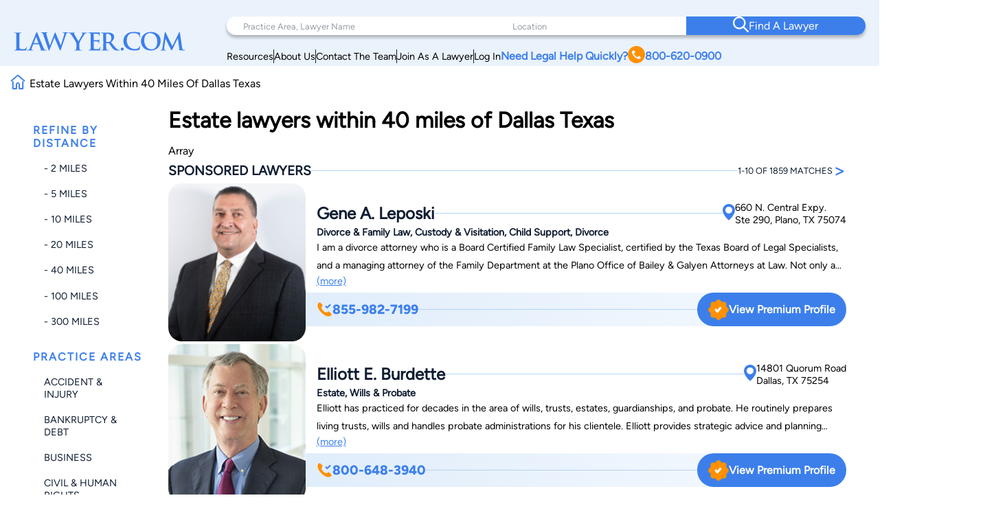

--- FILE ---
content_type: text/html; charset=utf-8
request_url: https://www.google.com/recaptcha/api2/anchor?ar=1&k=6LeCCcUqAAAAAJmQ_DbXR_ln5TRz0TwyvrSF5ROA&co=aHR0cHM6Ly93d3cubGF3eWVyLmNvbTo0NDM.&hl=en&v=PoyoqOPhxBO7pBk68S4YbpHZ&size=invisible&anchor-ms=20000&execute-ms=30000&cb=pbhq68ylfpli
body_size: 48696
content:
<!DOCTYPE HTML><html dir="ltr" lang="en"><head><meta http-equiv="Content-Type" content="text/html; charset=UTF-8">
<meta http-equiv="X-UA-Compatible" content="IE=edge">
<title>reCAPTCHA</title>
<style type="text/css">
/* cyrillic-ext */
@font-face {
  font-family: 'Roboto';
  font-style: normal;
  font-weight: 400;
  font-stretch: 100%;
  src: url(//fonts.gstatic.com/s/roboto/v48/KFO7CnqEu92Fr1ME7kSn66aGLdTylUAMa3GUBHMdazTgWw.woff2) format('woff2');
  unicode-range: U+0460-052F, U+1C80-1C8A, U+20B4, U+2DE0-2DFF, U+A640-A69F, U+FE2E-FE2F;
}
/* cyrillic */
@font-face {
  font-family: 'Roboto';
  font-style: normal;
  font-weight: 400;
  font-stretch: 100%;
  src: url(//fonts.gstatic.com/s/roboto/v48/KFO7CnqEu92Fr1ME7kSn66aGLdTylUAMa3iUBHMdazTgWw.woff2) format('woff2');
  unicode-range: U+0301, U+0400-045F, U+0490-0491, U+04B0-04B1, U+2116;
}
/* greek-ext */
@font-face {
  font-family: 'Roboto';
  font-style: normal;
  font-weight: 400;
  font-stretch: 100%;
  src: url(//fonts.gstatic.com/s/roboto/v48/KFO7CnqEu92Fr1ME7kSn66aGLdTylUAMa3CUBHMdazTgWw.woff2) format('woff2');
  unicode-range: U+1F00-1FFF;
}
/* greek */
@font-face {
  font-family: 'Roboto';
  font-style: normal;
  font-weight: 400;
  font-stretch: 100%;
  src: url(//fonts.gstatic.com/s/roboto/v48/KFO7CnqEu92Fr1ME7kSn66aGLdTylUAMa3-UBHMdazTgWw.woff2) format('woff2');
  unicode-range: U+0370-0377, U+037A-037F, U+0384-038A, U+038C, U+038E-03A1, U+03A3-03FF;
}
/* math */
@font-face {
  font-family: 'Roboto';
  font-style: normal;
  font-weight: 400;
  font-stretch: 100%;
  src: url(//fonts.gstatic.com/s/roboto/v48/KFO7CnqEu92Fr1ME7kSn66aGLdTylUAMawCUBHMdazTgWw.woff2) format('woff2');
  unicode-range: U+0302-0303, U+0305, U+0307-0308, U+0310, U+0312, U+0315, U+031A, U+0326-0327, U+032C, U+032F-0330, U+0332-0333, U+0338, U+033A, U+0346, U+034D, U+0391-03A1, U+03A3-03A9, U+03B1-03C9, U+03D1, U+03D5-03D6, U+03F0-03F1, U+03F4-03F5, U+2016-2017, U+2034-2038, U+203C, U+2040, U+2043, U+2047, U+2050, U+2057, U+205F, U+2070-2071, U+2074-208E, U+2090-209C, U+20D0-20DC, U+20E1, U+20E5-20EF, U+2100-2112, U+2114-2115, U+2117-2121, U+2123-214F, U+2190, U+2192, U+2194-21AE, U+21B0-21E5, U+21F1-21F2, U+21F4-2211, U+2213-2214, U+2216-22FF, U+2308-230B, U+2310, U+2319, U+231C-2321, U+2336-237A, U+237C, U+2395, U+239B-23B7, U+23D0, U+23DC-23E1, U+2474-2475, U+25AF, U+25B3, U+25B7, U+25BD, U+25C1, U+25CA, U+25CC, U+25FB, U+266D-266F, U+27C0-27FF, U+2900-2AFF, U+2B0E-2B11, U+2B30-2B4C, U+2BFE, U+3030, U+FF5B, U+FF5D, U+1D400-1D7FF, U+1EE00-1EEFF;
}
/* symbols */
@font-face {
  font-family: 'Roboto';
  font-style: normal;
  font-weight: 400;
  font-stretch: 100%;
  src: url(//fonts.gstatic.com/s/roboto/v48/KFO7CnqEu92Fr1ME7kSn66aGLdTylUAMaxKUBHMdazTgWw.woff2) format('woff2');
  unicode-range: U+0001-000C, U+000E-001F, U+007F-009F, U+20DD-20E0, U+20E2-20E4, U+2150-218F, U+2190, U+2192, U+2194-2199, U+21AF, U+21E6-21F0, U+21F3, U+2218-2219, U+2299, U+22C4-22C6, U+2300-243F, U+2440-244A, U+2460-24FF, U+25A0-27BF, U+2800-28FF, U+2921-2922, U+2981, U+29BF, U+29EB, U+2B00-2BFF, U+4DC0-4DFF, U+FFF9-FFFB, U+10140-1018E, U+10190-1019C, U+101A0, U+101D0-101FD, U+102E0-102FB, U+10E60-10E7E, U+1D2C0-1D2D3, U+1D2E0-1D37F, U+1F000-1F0FF, U+1F100-1F1AD, U+1F1E6-1F1FF, U+1F30D-1F30F, U+1F315, U+1F31C, U+1F31E, U+1F320-1F32C, U+1F336, U+1F378, U+1F37D, U+1F382, U+1F393-1F39F, U+1F3A7-1F3A8, U+1F3AC-1F3AF, U+1F3C2, U+1F3C4-1F3C6, U+1F3CA-1F3CE, U+1F3D4-1F3E0, U+1F3ED, U+1F3F1-1F3F3, U+1F3F5-1F3F7, U+1F408, U+1F415, U+1F41F, U+1F426, U+1F43F, U+1F441-1F442, U+1F444, U+1F446-1F449, U+1F44C-1F44E, U+1F453, U+1F46A, U+1F47D, U+1F4A3, U+1F4B0, U+1F4B3, U+1F4B9, U+1F4BB, U+1F4BF, U+1F4C8-1F4CB, U+1F4D6, U+1F4DA, U+1F4DF, U+1F4E3-1F4E6, U+1F4EA-1F4ED, U+1F4F7, U+1F4F9-1F4FB, U+1F4FD-1F4FE, U+1F503, U+1F507-1F50B, U+1F50D, U+1F512-1F513, U+1F53E-1F54A, U+1F54F-1F5FA, U+1F610, U+1F650-1F67F, U+1F687, U+1F68D, U+1F691, U+1F694, U+1F698, U+1F6AD, U+1F6B2, U+1F6B9-1F6BA, U+1F6BC, U+1F6C6-1F6CF, U+1F6D3-1F6D7, U+1F6E0-1F6EA, U+1F6F0-1F6F3, U+1F6F7-1F6FC, U+1F700-1F7FF, U+1F800-1F80B, U+1F810-1F847, U+1F850-1F859, U+1F860-1F887, U+1F890-1F8AD, U+1F8B0-1F8BB, U+1F8C0-1F8C1, U+1F900-1F90B, U+1F93B, U+1F946, U+1F984, U+1F996, U+1F9E9, U+1FA00-1FA6F, U+1FA70-1FA7C, U+1FA80-1FA89, U+1FA8F-1FAC6, U+1FACE-1FADC, U+1FADF-1FAE9, U+1FAF0-1FAF8, U+1FB00-1FBFF;
}
/* vietnamese */
@font-face {
  font-family: 'Roboto';
  font-style: normal;
  font-weight: 400;
  font-stretch: 100%;
  src: url(//fonts.gstatic.com/s/roboto/v48/KFO7CnqEu92Fr1ME7kSn66aGLdTylUAMa3OUBHMdazTgWw.woff2) format('woff2');
  unicode-range: U+0102-0103, U+0110-0111, U+0128-0129, U+0168-0169, U+01A0-01A1, U+01AF-01B0, U+0300-0301, U+0303-0304, U+0308-0309, U+0323, U+0329, U+1EA0-1EF9, U+20AB;
}
/* latin-ext */
@font-face {
  font-family: 'Roboto';
  font-style: normal;
  font-weight: 400;
  font-stretch: 100%;
  src: url(//fonts.gstatic.com/s/roboto/v48/KFO7CnqEu92Fr1ME7kSn66aGLdTylUAMa3KUBHMdazTgWw.woff2) format('woff2');
  unicode-range: U+0100-02BA, U+02BD-02C5, U+02C7-02CC, U+02CE-02D7, U+02DD-02FF, U+0304, U+0308, U+0329, U+1D00-1DBF, U+1E00-1E9F, U+1EF2-1EFF, U+2020, U+20A0-20AB, U+20AD-20C0, U+2113, U+2C60-2C7F, U+A720-A7FF;
}
/* latin */
@font-face {
  font-family: 'Roboto';
  font-style: normal;
  font-weight: 400;
  font-stretch: 100%;
  src: url(//fonts.gstatic.com/s/roboto/v48/KFO7CnqEu92Fr1ME7kSn66aGLdTylUAMa3yUBHMdazQ.woff2) format('woff2');
  unicode-range: U+0000-00FF, U+0131, U+0152-0153, U+02BB-02BC, U+02C6, U+02DA, U+02DC, U+0304, U+0308, U+0329, U+2000-206F, U+20AC, U+2122, U+2191, U+2193, U+2212, U+2215, U+FEFF, U+FFFD;
}
/* cyrillic-ext */
@font-face {
  font-family: 'Roboto';
  font-style: normal;
  font-weight: 500;
  font-stretch: 100%;
  src: url(//fonts.gstatic.com/s/roboto/v48/KFO7CnqEu92Fr1ME7kSn66aGLdTylUAMa3GUBHMdazTgWw.woff2) format('woff2');
  unicode-range: U+0460-052F, U+1C80-1C8A, U+20B4, U+2DE0-2DFF, U+A640-A69F, U+FE2E-FE2F;
}
/* cyrillic */
@font-face {
  font-family: 'Roboto';
  font-style: normal;
  font-weight: 500;
  font-stretch: 100%;
  src: url(//fonts.gstatic.com/s/roboto/v48/KFO7CnqEu92Fr1ME7kSn66aGLdTylUAMa3iUBHMdazTgWw.woff2) format('woff2');
  unicode-range: U+0301, U+0400-045F, U+0490-0491, U+04B0-04B1, U+2116;
}
/* greek-ext */
@font-face {
  font-family: 'Roboto';
  font-style: normal;
  font-weight: 500;
  font-stretch: 100%;
  src: url(//fonts.gstatic.com/s/roboto/v48/KFO7CnqEu92Fr1ME7kSn66aGLdTylUAMa3CUBHMdazTgWw.woff2) format('woff2');
  unicode-range: U+1F00-1FFF;
}
/* greek */
@font-face {
  font-family: 'Roboto';
  font-style: normal;
  font-weight: 500;
  font-stretch: 100%;
  src: url(//fonts.gstatic.com/s/roboto/v48/KFO7CnqEu92Fr1ME7kSn66aGLdTylUAMa3-UBHMdazTgWw.woff2) format('woff2');
  unicode-range: U+0370-0377, U+037A-037F, U+0384-038A, U+038C, U+038E-03A1, U+03A3-03FF;
}
/* math */
@font-face {
  font-family: 'Roboto';
  font-style: normal;
  font-weight: 500;
  font-stretch: 100%;
  src: url(//fonts.gstatic.com/s/roboto/v48/KFO7CnqEu92Fr1ME7kSn66aGLdTylUAMawCUBHMdazTgWw.woff2) format('woff2');
  unicode-range: U+0302-0303, U+0305, U+0307-0308, U+0310, U+0312, U+0315, U+031A, U+0326-0327, U+032C, U+032F-0330, U+0332-0333, U+0338, U+033A, U+0346, U+034D, U+0391-03A1, U+03A3-03A9, U+03B1-03C9, U+03D1, U+03D5-03D6, U+03F0-03F1, U+03F4-03F5, U+2016-2017, U+2034-2038, U+203C, U+2040, U+2043, U+2047, U+2050, U+2057, U+205F, U+2070-2071, U+2074-208E, U+2090-209C, U+20D0-20DC, U+20E1, U+20E5-20EF, U+2100-2112, U+2114-2115, U+2117-2121, U+2123-214F, U+2190, U+2192, U+2194-21AE, U+21B0-21E5, U+21F1-21F2, U+21F4-2211, U+2213-2214, U+2216-22FF, U+2308-230B, U+2310, U+2319, U+231C-2321, U+2336-237A, U+237C, U+2395, U+239B-23B7, U+23D0, U+23DC-23E1, U+2474-2475, U+25AF, U+25B3, U+25B7, U+25BD, U+25C1, U+25CA, U+25CC, U+25FB, U+266D-266F, U+27C0-27FF, U+2900-2AFF, U+2B0E-2B11, U+2B30-2B4C, U+2BFE, U+3030, U+FF5B, U+FF5D, U+1D400-1D7FF, U+1EE00-1EEFF;
}
/* symbols */
@font-face {
  font-family: 'Roboto';
  font-style: normal;
  font-weight: 500;
  font-stretch: 100%;
  src: url(//fonts.gstatic.com/s/roboto/v48/KFO7CnqEu92Fr1ME7kSn66aGLdTylUAMaxKUBHMdazTgWw.woff2) format('woff2');
  unicode-range: U+0001-000C, U+000E-001F, U+007F-009F, U+20DD-20E0, U+20E2-20E4, U+2150-218F, U+2190, U+2192, U+2194-2199, U+21AF, U+21E6-21F0, U+21F3, U+2218-2219, U+2299, U+22C4-22C6, U+2300-243F, U+2440-244A, U+2460-24FF, U+25A0-27BF, U+2800-28FF, U+2921-2922, U+2981, U+29BF, U+29EB, U+2B00-2BFF, U+4DC0-4DFF, U+FFF9-FFFB, U+10140-1018E, U+10190-1019C, U+101A0, U+101D0-101FD, U+102E0-102FB, U+10E60-10E7E, U+1D2C0-1D2D3, U+1D2E0-1D37F, U+1F000-1F0FF, U+1F100-1F1AD, U+1F1E6-1F1FF, U+1F30D-1F30F, U+1F315, U+1F31C, U+1F31E, U+1F320-1F32C, U+1F336, U+1F378, U+1F37D, U+1F382, U+1F393-1F39F, U+1F3A7-1F3A8, U+1F3AC-1F3AF, U+1F3C2, U+1F3C4-1F3C6, U+1F3CA-1F3CE, U+1F3D4-1F3E0, U+1F3ED, U+1F3F1-1F3F3, U+1F3F5-1F3F7, U+1F408, U+1F415, U+1F41F, U+1F426, U+1F43F, U+1F441-1F442, U+1F444, U+1F446-1F449, U+1F44C-1F44E, U+1F453, U+1F46A, U+1F47D, U+1F4A3, U+1F4B0, U+1F4B3, U+1F4B9, U+1F4BB, U+1F4BF, U+1F4C8-1F4CB, U+1F4D6, U+1F4DA, U+1F4DF, U+1F4E3-1F4E6, U+1F4EA-1F4ED, U+1F4F7, U+1F4F9-1F4FB, U+1F4FD-1F4FE, U+1F503, U+1F507-1F50B, U+1F50D, U+1F512-1F513, U+1F53E-1F54A, U+1F54F-1F5FA, U+1F610, U+1F650-1F67F, U+1F687, U+1F68D, U+1F691, U+1F694, U+1F698, U+1F6AD, U+1F6B2, U+1F6B9-1F6BA, U+1F6BC, U+1F6C6-1F6CF, U+1F6D3-1F6D7, U+1F6E0-1F6EA, U+1F6F0-1F6F3, U+1F6F7-1F6FC, U+1F700-1F7FF, U+1F800-1F80B, U+1F810-1F847, U+1F850-1F859, U+1F860-1F887, U+1F890-1F8AD, U+1F8B0-1F8BB, U+1F8C0-1F8C1, U+1F900-1F90B, U+1F93B, U+1F946, U+1F984, U+1F996, U+1F9E9, U+1FA00-1FA6F, U+1FA70-1FA7C, U+1FA80-1FA89, U+1FA8F-1FAC6, U+1FACE-1FADC, U+1FADF-1FAE9, U+1FAF0-1FAF8, U+1FB00-1FBFF;
}
/* vietnamese */
@font-face {
  font-family: 'Roboto';
  font-style: normal;
  font-weight: 500;
  font-stretch: 100%;
  src: url(//fonts.gstatic.com/s/roboto/v48/KFO7CnqEu92Fr1ME7kSn66aGLdTylUAMa3OUBHMdazTgWw.woff2) format('woff2');
  unicode-range: U+0102-0103, U+0110-0111, U+0128-0129, U+0168-0169, U+01A0-01A1, U+01AF-01B0, U+0300-0301, U+0303-0304, U+0308-0309, U+0323, U+0329, U+1EA0-1EF9, U+20AB;
}
/* latin-ext */
@font-face {
  font-family: 'Roboto';
  font-style: normal;
  font-weight: 500;
  font-stretch: 100%;
  src: url(//fonts.gstatic.com/s/roboto/v48/KFO7CnqEu92Fr1ME7kSn66aGLdTylUAMa3KUBHMdazTgWw.woff2) format('woff2');
  unicode-range: U+0100-02BA, U+02BD-02C5, U+02C7-02CC, U+02CE-02D7, U+02DD-02FF, U+0304, U+0308, U+0329, U+1D00-1DBF, U+1E00-1E9F, U+1EF2-1EFF, U+2020, U+20A0-20AB, U+20AD-20C0, U+2113, U+2C60-2C7F, U+A720-A7FF;
}
/* latin */
@font-face {
  font-family: 'Roboto';
  font-style: normal;
  font-weight: 500;
  font-stretch: 100%;
  src: url(//fonts.gstatic.com/s/roboto/v48/KFO7CnqEu92Fr1ME7kSn66aGLdTylUAMa3yUBHMdazQ.woff2) format('woff2');
  unicode-range: U+0000-00FF, U+0131, U+0152-0153, U+02BB-02BC, U+02C6, U+02DA, U+02DC, U+0304, U+0308, U+0329, U+2000-206F, U+20AC, U+2122, U+2191, U+2193, U+2212, U+2215, U+FEFF, U+FFFD;
}
/* cyrillic-ext */
@font-face {
  font-family: 'Roboto';
  font-style: normal;
  font-weight: 900;
  font-stretch: 100%;
  src: url(//fonts.gstatic.com/s/roboto/v48/KFO7CnqEu92Fr1ME7kSn66aGLdTylUAMa3GUBHMdazTgWw.woff2) format('woff2');
  unicode-range: U+0460-052F, U+1C80-1C8A, U+20B4, U+2DE0-2DFF, U+A640-A69F, U+FE2E-FE2F;
}
/* cyrillic */
@font-face {
  font-family: 'Roboto';
  font-style: normal;
  font-weight: 900;
  font-stretch: 100%;
  src: url(//fonts.gstatic.com/s/roboto/v48/KFO7CnqEu92Fr1ME7kSn66aGLdTylUAMa3iUBHMdazTgWw.woff2) format('woff2');
  unicode-range: U+0301, U+0400-045F, U+0490-0491, U+04B0-04B1, U+2116;
}
/* greek-ext */
@font-face {
  font-family: 'Roboto';
  font-style: normal;
  font-weight: 900;
  font-stretch: 100%;
  src: url(//fonts.gstatic.com/s/roboto/v48/KFO7CnqEu92Fr1ME7kSn66aGLdTylUAMa3CUBHMdazTgWw.woff2) format('woff2');
  unicode-range: U+1F00-1FFF;
}
/* greek */
@font-face {
  font-family: 'Roboto';
  font-style: normal;
  font-weight: 900;
  font-stretch: 100%;
  src: url(//fonts.gstatic.com/s/roboto/v48/KFO7CnqEu92Fr1ME7kSn66aGLdTylUAMa3-UBHMdazTgWw.woff2) format('woff2');
  unicode-range: U+0370-0377, U+037A-037F, U+0384-038A, U+038C, U+038E-03A1, U+03A3-03FF;
}
/* math */
@font-face {
  font-family: 'Roboto';
  font-style: normal;
  font-weight: 900;
  font-stretch: 100%;
  src: url(//fonts.gstatic.com/s/roboto/v48/KFO7CnqEu92Fr1ME7kSn66aGLdTylUAMawCUBHMdazTgWw.woff2) format('woff2');
  unicode-range: U+0302-0303, U+0305, U+0307-0308, U+0310, U+0312, U+0315, U+031A, U+0326-0327, U+032C, U+032F-0330, U+0332-0333, U+0338, U+033A, U+0346, U+034D, U+0391-03A1, U+03A3-03A9, U+03B1-03C9, U+03D1, U+03D5-03D6, U+03F0-03F1, U+03F4-03F5, U+2016-2017, U+2034-2038, U+203C, U+2040, U+2043, U+2047, U+2050, U+2057, U+205F, U+2070-2071, U+2074-208E, U+2090-209C, U+20D0-20DC, U+20E1, U+20E5-20EF, U+2100-2112, U+2114-2115, U+2117-2121, U+2123-214F, U+2190, U+2192, U+2194-21AE, U+21B0-21E5, U+21F1-21F2, U+21F4-2211, U+2213-2214, U+2216-22FF, U+2308-230B, U+2310, U+2319, U+231C-2321, U+2336-237A, U+237C, U+2395, U+239B-23B7, U+23D0, U+23DC-23E1, U+2474-2475, U+25AF, U+25B3, U+25B7, U+25BD, U+25C1, U+25CA, U+25CC, U+25FB, U+266D-266F, U+27C0-27FF, U+2900-2AFF, U+2B0E-2B11, U+2B30-2B4C, U+2BFE, U+3030, U+FF5B, U+FF5D, U+1D400-1D7FF, U+1EE00-1EEFF;
}
/* symbols */
@font-face {
  font-family: 'Roboto';
  font-style: normal;
  font-weight: 900;
  font-stretch: 100%;
  src: url(//fonts.gstatic.com/s/roboto/v48/KFO7CnqEu92Fr1ME7kSn66aGLdTylUAMaxKUBHMdazTgWw.woff2) format('woff2');
  unicode-range: U+0001-000C, U+000E-001F, U+007F-009F, U+20DD-20E0, U+20E2-20E4, U+2150-218F, U+2190, U+2192, U+2194-2199, U+21AF, U+21E6-21F0, U+21F3, U+2218-2219, U+2299, U+22C4-22C6, U+2300-243F, U+2440-244A, U+2460-24FF, U+25A0-27BF, U+2800-28FF, U+2921-2922, U+2981, U+29BF, U+29EB, U+2B00-2BFF, U+4DC0-4DFF, U+FFF9-FFFB, U+10140-1018E, U+10190-1019C, U+101A0, U+101D0-101FD, U+102E0-102FB, U+10E60-10E7E, U+1D2C0-1D2D3, U+1D2E0-1D37F, U+1F000-1F0FF, U+1F100-1F1AD, U+1F1E6-1F1FF, U+1F30D-1F30F, U+1F315, U+1F31C, U+1F31E, U+1F320-1F32C, U+1F336, U+1F378, U+1F37D, U+1F382, U+1F393-1F39F, U+1F3A7-1F3A8, U+1F3AC-1F3AF, U+1F3C2, U+1F3C4-1F3C6, U+1F3CA-1F3CE, U+1F3D4-1F3E0, U+1F3ED, U+1F3F1-1F3F3, U+1F3F5-1F3F7, U+1F408, U+1F415, U+1F41F, U+1F426, U+1F43F, U+1F441-1F442, U+1F444, U+1F446-1F449, U+1F44C-1F44E, U+1F453, U+1F46A, U+1F47D, U+1F4A3, U+1F4B0, U+1F4B3, U+1F4B9, U+1F4BB, U+1F4BF, U+1F4C8-1F4CB, U+1F4D6, U+1F4DA, U+1F4DF, U+1F4E3-1F4E6, U+1F4EA-1F4ED, U+1F4F7, U+1F4F9-1F4FB, U+1F4FD-1F4FE, U+1F503, U+1F507-1F50B, U+1F50D, U+1F512-1F513, U+1F53E-1F54A, U+1F54F-1F5FA, U+1F610, U+1F650-1F67F, U+1F687, U+1F68D, U+1F691, U+1F694, U+1F698, U+1F6AD, U+1F6B2, U+1F6B9-1F6BA, U+1F6BC, U+1F6C6-1F6CF, U+1F6D3-1F6D7, U+1F6E0-1F6EA, U+1F6F0-1F6F3, U+1F6F7-1F6FC, U+1F700-1F7FF, U+1F800-1F80B, U+1F810-1F847, U+1F850-1F859, U+1F860-1F887, U+1F890-1F8AD, U+1F8B0-1F8BB, U+1F8C0-1F8C1, U+1F900-1F90B, U+1F93B, U+1F946, U+1F984, U+1F996, U+1F9E9, U+1FA00-1FA6F, U+1FA70-1FA7C, U+1FA80-1FA89, U+1FA8F-1FAC6, U+1FACE-1FADC, U+1FADF-1FAE9, U+1FAF0-1FAF8, U+1FB00-1FBFF;
}
/* vietnamese */
@font-face {
  font-family: 'Roboto';
  font-style: normal;
  font-weight: 900;
  font-stretch: 100%;
  src: url(//fonts.gstatic.com/s/roboto/v48/KFO7CnqEu92Fr1ME7kSn66aGLdTylUAMa3OUBHMdazTgWw.woff2) format('woff2');
  unicode-range: U+0102-0103, U+0110-0111, U+0128-0129, U+0168-0169, U+01A0-01A1, U+01AF-01B0, U+0300-0301, U+0303-0304, U+0308-0309, U+0323, U+0329, U+1EA0-1EF9, U+20AB;
}
/* latin-ext */
@font-face {
  font-family: 'Roboto';
  font-style: normal;
  font-weight: 900;
  font-stretch: 100%;
  src: url(//fonts.gstatic.com/s/roboto/v48/KFO7CnqEu92Fr1ME7kSn66aGLdTylUAMa3KUBHMdazTgWw.woff2) format('woff2');
  unicode-range: U+0100-02BA, U+02BD-02C5, U+02C7-02CC, U+02CE-02D7, U+02DD-02FF, U+0304, U+0308, U+0329, U+1D00-1DBF, U+1E00-1E9F, U+1EF2-1EFF, U+2020, U+20A0-20AB, U+20AD-20C0, U+2113, U+2C60-2C7F, U+A720-A7FF;
}
/* latin */
@font-face {
  font-family: 'Roboto';
  font-style: normal;
  font-weight: 900;
  font-stretch: 100%;
  src: url(//fonts.gstatic.com/s/roboto/v48/KFO7CnqEu92Fr1ME7kSn66aGLdTylUAMa3yUBHMdazQ.woff2) format('woff2');
  unicode-range: U+0000-00FF, U+0131, U+0152-0153, U+02BB-02BC, U+02C6, U+02DA, U+02DC, U+0304, U+0308, U+0329, U+2000-206F, U+20AC, U+2122, U+2191, U+2193, U+2212, U+2215, U+FEFF, U+FFFD;
}

</style>
<link rel="stylesheet" type="text/css" href="https://www.gstatic.com/recaptcha/releases/PoyoqOPhxBO7pBk68S4YbpHZ/styles__ltr.css">
<script nonce="zHCt2rvSTENHpC3nwmEGRg" type="text/javascript">window['__recaptcha_api'] = 'https://www.google.com/recaptcha/api2/';</script>
<script type="text/javascript" src="https://www.gstatic.com/recaptcha/releases/PoyoqOPhxBO7pBk68S4YbpHZ/recaptcha__en.js" nonce="zHCt2rvSTENHpC3nwmEGRg">
      
    </script></head>
<body><div id="rc-anchor-alert" class="rc-anchor-alert"></div>
<input type="hidden" id="recaptcha-token" value="[base64]">
<script type="text/javascript" nonce="zHCt2rvSTENHpC3nwmEGRg">
      recaptcha.anchor.Main.init("[\x22ainput\x22,[\x22bgdata\x22,\x22\x22,\[base64]/[base64]/MjU1Ong/[base64]/[base64]/[base64]/[base64]/[base64]/[base64]/[base64]/[base64]/[base64]/[base64]/[base64]/[base64]/[base64]/[base64]/[base64]\\u003d\x22,\[base64]\\u003d\x22,\x22RUhcPcKWbGPDssK9X8OaacKdw5cyw6JUShwnWMO7wpLDmy4/[base64]/DsMOXR8KvflF4aE0nw6F1U8KNwp3DjGVTDMKZwoAjw4kYDXzCrXdfe1kBADvCjVFXagLDizDDk2lSw5/DnWVFw4jCv8KyQ2VFwrbCiMKow5Fxw4N9w7RJesOnwqzCmizDmlfCmm9dw6TDrErDl8KtwqIUwrk/[base64]/CmzLCry1mAMKCCUV2AgguwppJUcOMw6csccK/YygSamLDsQbClMKyERfCrAQgF8KrJUvDu8OdJVTDgcOJQcOnEBguw5HDmsOidQHCqsOqf0nDl1s1wqBbwrpjwr8Uwp4jwp01e3zDm1nDuMODPycIMCPCusKowrkFNUPCvcOBeh3CuQvDi8KOI8KZGcK0CMO9w5NUwqvDtXbCkhzDugg/[base64]/DrhPCijLCtVFQRm8RWxwHw5VWVsKWZsOjw611VCjCgcO/w4HDgSPCpsOcdw1kCDfDkMKNw4Ypw6UbwqLDhExhbcO5NsK2Z0vCgkIqw5fDnsOVwqcHwpJoX8O5w7Zpw4UYwq8ZHsKTwq/DjcKpKsOcJ0LDkRVKwrvCpC7CscKtw5U8NsK6w4rCoyIMGn/DgR5HEEvDmHY2w6/CpcOtw4RTUBk/KMO/wqrDmcOhf8K1w6V6wowkbMOww6RXCsKAPnoNHXBpwqbCmcOqwoLCs8ORGhoBwocHZsKYfyzDmkLCk8KqwrwyWmwwwp1Kw6V3CMK4OcO8w4YTQURTaQPDm8O/asO2VMKUCsO0wqA2wokawobCmcO/wqYKfF7CqsKnw6chFT3DjsOow5bCu8ONw6dewr1odHHDrlXDsSHCgMKIw6fCtDkxQMKkwqDDilBdABrCtR0two1IK8KuA0JLNVnDh1Bvw7Vbwp/DhADDsU4IwplFNUPClUrCuMOkwoZuXS7Dp8K0wpPCiMOBwosDV8O0VCDDlsO/Hl9vw78lXC9ac8O2XcKhM1/[base64]/Rl9uwroBw6LCvF3Cjm8BG8O3Jn4nwrpNbsOaFcOow6/CqhNgwrcLw6HCoFTDlkLDlsO/ZlXDpjbCtE5Nw7kZaiHDkcKxwqotDMO4w4zDlXLCr0PCggNqA8OZb8O6UsOJCyg2C2QQwrokwo3DslIsGMKOwozDrcKuwoMfWsOUaMKaw60Tw4gvDcKGwofDkAnDvmTCoMOUbCzCisKyDMKbwoLClnUWM3/[base64]/DpzvDosO6dsORGS7Ck8OYVTrCgcK/[base64]/w498esORCF7CmQLDoGYVKcOQwoMtw4jDvyhKw5VBZsKDw4fCisKlIw/DpHx4wpbCs0Z0wpJqSVfDvATCocKXw5XCt2HCgjzDpVx7eMKewpjCi8KRw5XCqjsrw5rCpcKPLwnCr8OQw5DCgMOiVywzwoTCtyYuPwoSw6bDvcODwo7Ck05TJH3Dux/Dl8K/DcKAOVQiw7bDscKZNMKLwplNwqh4wrfCoUjCtm0/Hx3DgsKuJcK8w4Iew7DDqmDDsXI7w6zDu1LClMOaGlwYXC57a1jDoVRQwpDClE/DmcOgw5DDqjfDlsOWP8KOwpzCqcODJcOKBTrDszYGYsOuXmDDiMO1QcKgGsK2w53CoMK0wo5KwrDDplbDnBRYfnlsKkTDk2XDn8OTYcOiw4rCpMKVwp/CgsO3wotVWgc1MxslX3ICeMKEw5HChgzCnlI/wqM4w4/DmcK2w6cpw73Cq8K/aA4Ew7UUbMKMeyXDucOlNcKNTBt3w5zDpybDmsKmdEM7RcOIwqnDuSotwofCvsOZw6BVw6rClBZ/R8OsUsOvJEDDssKpc1RXwqUyXsKsXEPDgHMpw6ATwqhqwqpAFV/DrS7CtyzDiTzDuzDDrMOSDCNVcTo8wpbDjWctw43Cp8OZw6czwqLDpMO+TVcNw7RNwp5QcMOSCXvCkhzCqsK8ZUh6JlfCiMKXdTnCvFsbw5s6w4YEDjcdBkvCu8KhcFnCssOlSsK0S8OWwqZVVMKxUFsbw4zDoXbCjh0Aw6IzfQZLw4ZbwofDpUrDnDAgE0h0w7/CusKow648w4RpGsKMwoYJwpjCvcOpw5nDmDvCmMOow6/CvkAmKCfDt8Oyw4hCVMOfw7xAw6HCnRdZw7V/[base64]/DiAbChm4ewp3CncOew6XCqxQAw5DDr3nCj8KYHMKow7XDocK6wqHDnBMNwoNGwrbCicO8BsKNwr/CrjA6MgBraMKawq1THhAgwplTScK+w4fChcOfGSDDuMOHU8K0XMKdGU0dw5DCqcKqR3zCi8KQJ2PCksKmasKiwos7RDTCvsKhwoTDvcO9XcKXw49Bw5FjPis4AXJzw7/[base64]/e8KEwrQPw6w+N8KrZ8OLFRDDncKhaEMvwqbCuWwMPMOEwqnCqMOdw5bDnsKLw7RKw5YZwp9Ow4FEw47CrURCwodZEADClcOwesKrwpdow7PDlBJhwqtBw6/[base64]/fS3Drw7ClwzDtm7DkcKRw47Di8KHw6JHO8OmCBBxXkAXJA/CulHCpwzDilPDq1lZC8KkNMOCwqzDngLDi0TDpcKlfiXDjsKpA8OFwrHDhcKkd8OCE8K3w7MUPlsNw4rDlWDCsMKGw77CkhHCiXjDkhxww5bCrsKxwqwbecKow4vCsjbClMOtPlvDrcO3wrV/ByFiO8KWEXVaw5pTX8Ocwo/Cg8KfNsKnw4nDrMKZwpDCsjNvwpZHwoIaw6HChsOEQWTCsF3CocK3SxY+wqAwwq1SOMK4WzMewrnCrsOHwqU+d1t+W8KHbcKYVMK/[base64]/CksKGGsKow6wBeV5FCgTClsKMw7HDtsKLw5jDrW5sRFN4QwTCv8OPTMKscsKMw6XDicO6wrFTasO+TMKCw6zDpsOLworCgwY/J8KEOjQZesKbw6obIcK3U8KYw7nCncOkUiFVKGrDvMOFZMKaMVk3CGPDgsOjTENEMGNKwoRgw5UaL8OTwoRKw4vDsT9AQGDCsMK5w70FwqQYDlMDw6nDjsKTFMKxejnCtsOHw7zDnMKzw7/[base64]/[base64]/DusKHXhXDtsORawjCg8OESm3CrD5pLcKyR8KZwpzCjcKBw4fCs1nDhcObwrpoQMK/wqtawr/DkFXCnS/Dn8K7RBHDuiLCosOzCGLDk8O9wrPCinNeLMOYUwHDrsKqbMOKXMKYw48CwpNSwobCjMKzwqbCmMKJwogIw4TCkcOrwpPCsm/CvnNyGDhuZDNUw6hfOMO5wosswqLDr1gCCnrCo30Owr87wpF7w6bDuRnCnX06w53CsWgSw5rCgBTDt1EawowDw5Rfw6Y1Pi/[base64]/DuTvDkx/ClcO3wo4CGgjDrV3Dt8KbZsOrw7sWw4IKw6bCjsOjwpxwcGvDkEx+U34awq/DtMOkA8OLwrjDsCtTwqkhJRXDrsOIX8OiasKIZ8Kww7/Cn3RKw6rCv8KywqtDwpDDuGrDj8KrKsOWw6low7LCt3PCnUh/Xg3CusKnw4JMRHvCiDjDqcKJUBrDshoHYivCrxHChsOHw7IPHxZnJcKqw4/Ck3IBwqTCpMO9wqlHwqVcwpIRwrY7HMK/wpnCrMKFw4UnHCtXccKZZUbCksK4CcKQw4Qww5EFw7BRXgsrwrjCr8OSw6zDr0wdwoBTwoRdw4kmwozCrm7CgA/DvsKyTyPCusOiRi/Cm8K2OUrDg8OsZiJEP3A5wpPDnThHwoIkw6dww6gQw79XTzLCimRWLsOCw7/CtsOyYMKqWjXDvVk7w6MLwrzCkcObaG52w5TDu8KSMVrDn8KJw6PCp27DlsKpwqkINsKnw4hGfX/[base64]/wp/Cqg3CokZmw4tTwpjDocOzwrtEHcKBw7HDlcKFw6oZJcOvfsKkNnnCkD7CtcKKw5xxSMKQHcK9w7A1BcKHw4jCgF00wrvDpXzDqi0jP3p7wpMxZMKaw7PDjAjDi8K6wqrDoxUeKMO2R8KxNGvDoR/ChEMoIyHDsg1iOMOGEwrDhcODwpVKL1jCk2/[base64]/ClwRvDcKYHGoWw6dzwpTDgMKGw4DDh8K9a2RJw6zDmAJQw7cqHyAceA7CgBLCtkPCtsKQwoFpw53Dv8O/wqFZTDUPCcOVw4/CtHXDsWbCi8KHG8KewoXDlnLClcKiNsKCw5g/NCcPIsOrw6pMKz/Dq8OMVcKfw57DnEIwegLDsyAPw7lVwq/CsDbDl2cfwoHDjcOjw7sRw67DonNCLMKoVwc7wrNBM8KASDvCpsKAXAnDmG1iwo9GGsO6IsO6wpU/K8KYdnvDgRAHw6USwrN3CT8Xf8Okd8KGwqgSYcOAe8K4VQRww7fDiUPDvMOMwphwETgHSkFEw7nCi8OZwpTCgsOAcl3Crm8yLsKcwpc1I8Kaw6fCjwRxw6HCusKUPg1dwrM9UsORNMKHwroQNQjDlXxbd8OaBRLDgcKBIcKFBH3DtHPDkMOMWgoVw44Bwq/ClwvChRPDiRDCocOVwoDChMK1EsO9w59rJ8O9wpEVwppOY8OcFwnCtxs7wqbDgsKaw6zDvUvCslbCjjtoHMOIRsKPJw3DjcODw6wvw4wAXCzCvjjCucKOwpTCgcKewqrDgMKhwqnDhVLDpTkMATDCsCBHwpDDjMO7LE0tDi4uw5nDssOtwoUuZcOYYMOtKkIQwo/Di8OwwojCksKvbR3CqsKIw7Jew5fCrEAwI8Oew4w3Bl3DkcO7FcK7EnHChUMpbEdWQcO6YMKZwogwDsOMwrXCnA9ZwpzCmsOew6LDssK+wqPCq8KnR8K1f8Kgw41cX8Khw4VxEcOWwo/CoMK2QcOqwpUCCcOrwopFw57ClcOTAMOUKgTDhVwNcMKaw6gTwrttw6pew6VWwrrCgTdqecKnGMOhw5kawpTCq8OaDMKWSATDisK7w6nCssKVwooHLMK5w4rDojcAGMKbwq8lUzRBcMOAw49xFQtjwpQnwoBrwojDrMK0wpZVw4RVw6vCsBt/a8Kiwr/CscKMw4/DkgrCr8O1NlI/w6QxK8KOw4pQLFPCvEzCunU6wrvDoD/Dsm7Ci8KTHMOWwqZUwp3CjUjCp2zDq8K5AQvDpcOvA8KDw4DDg3VUKHfCg8OmYF3Cg0tjw7jDpsKbU2TDqsKdwoIDwqA6PcKgLMKyeGrCpizChCQTw7ZfYm/Ck8KXw4vClMOcw7DCm8Opw7Aqwq9uwrnCtsKuwpnCsMO5wpokw7XCsBfCp0Iqw5PDksKDwqrDhsOXwqPDlcK9TU/CjcKxZW8FKsK2DcKpAE/CisKow7Jnw7PCiMOGwo3DsjVcVMKjM8K9wq7Cg8KANjHCmDhcwqvDm8KKwq3DnMK2wrp+w5Ugw6LDtsO0w4bDt8KBPMKHSBTDu8K5IcORD13Dv8OjNVbCuMOtf0bCpsKvbsOaYsOqwqgkw69JwqVrw7PCvGrCuMO2C8Ovw6vDl1PDmzI+EgDCqF8WR0XDpT/Dj3nDsjfDr8KOw6lswofCpcOawoEqw70rWigEwosrJMKta8O0GsKiwrMEwq8xw63CkQ/DhsKBYsKDw7bCkMOzw689RETDtR3Cr8Opwp7DlXsHcnxKw5J4IMKIw5JffsOGwqNUwpJff8OdETsfwpPDrMKAc8OYwrFHOgXChT3DlBjCuCpeQj/Cly3DnMOkVwUdw6U/w4jDmH9QbwEtcMKHJQvClsOSScOgwqE0QcOsw5lww7rDisOSw4k7w74rw4shU8KSw4MIDHXCiThiwqdhw4HCqsOrZiU9aMKRCBPDjnbCoxRkCWkvwp9iwo/CsgXDoybDs3FbwrLCnGbDsFdGwqsrwpzCqSjDlcOkw5M3FU4IP8KBwozClcOxw7PCjMO2wqTCuSUHUcOiw7hcwpfDq8K6A2BQwoHDh2kNeMKew5bCmcOcfcOVw7MDDcO/UcKyQDAAw5MgDcOiw5LDognCpcKQczoQaA0gw6vChzJLw7HCrBpxAMKhwocnFcONw6LCmArDsMOfw7LCqWFJNnXDosK8EgLDgFJJehzDoMOWw5DDmcKwwonDuyrCtsKbdQbCvMKsw4k2wrTDtz1iw4EwQsKHZsKGw6/DuMK+Zh59w6nDsxtOazJmeMKDw4VLdcOcwq3ChGfDkhVyRMORGB3DosOswprDscKqw73Dp0sFJQYocDZ4G8Omw4BYRCDDncKdA8KlTDTClSDCnjvCjMKgw7fCpDHDhcKewrzCs8OAC8OIP8OsD07Cs0IYbsK7w6vDj8KtwpvCmsKzw750w756w5/Di8KMe8KVwpbCuHPCqsKeWX7Du8O0wrA7EwLCv8KgD8KoCsKFw5fDvMKpfBnDvFbCoMKbwox6wqVnw4phW0Q/JAZxwprCiQ3DtAV8XTRKw5IQcgk/[base64]/CqsKuFm1rw4vCjcKLwr5hMcO+w7HDrmxUw7/ChgdpwrHDjyxhw69qHsK5wroVw4lzUMO+ZmXChRZCecOHwp/CrsOJw5DCtsOLw7d8ahrCm8O3wpXDgCwbdsKJwrV5b8OhwoV4ZMOVw43ChBliw4NPwrvClCJnTMOFwrTDscOWLMKIwoDDusO4d8O5wpTCknJbSUpfSCDCjcKowrR1HsOSNzFsw7fDv1jDtTPDuX8FNMKqw4dNA8KrwpMRwrDDs8OZbj/[base64]/DkhtLZz7Ck8OLwpAZZx1Vw7/ChHQbwo/CoMKvasO2wqcMwoFYwp5SwrN9w4fDhFXCkkjDlB/DjC/CnTBLFMOtB8OUcG/Cvg3CilsROcOQw7bChcKKwqRIT8O7GcOnwoPCmsKMNVXCrcOPwpUlwrN5woPCl8OJUhHCq8KuK8Krw4fCmsK0w7k5w6MfWjPDlsKsJmbCpB/DsnslfG5KUcO2w7fCgnNBFkXDgcKnUsOPGMKfS2USYBluHiPDk3LDs8Kkwo/Cm8KJwox0w5jDlhrCoF/CsB/Co8OuwpnCksO4w6Irwqc5ORUJdHBrw7XDr3nDkRTCkRzCgsKFEDBCZwk0wrsvw7ZNWsK5woVmSlzDl8Kdw47CosKATcKFaMKFw4zCl8KRwrPDthvDg8O8w6vDksK+JWlowpHCpsORwq7DnC9Fw7TDncKawoHClSMSw6sxIsK2DTvCosK7w705RcO/BmXDrG5iHUJ3OcKJw5RaNinDokDCpgxYFmhibRTDiMO9woLCuVPDkik1cjh/wr4AGXMzwrbDhMKkwo99w5tXw57Dr8K8wpgGw4QTwq7DlDfCpzDChsKfwrbDqiXCtV3Dn8Oew4MqwoJHwoYDPMOKwp/DgDEMR8KCw60bW8ONE8OHSMKDWSFwFcKpJsOPRw4nQmdswp9Zw7/CkCsib8KrWHIFwqAtGnDCmjHDkMOYwp48wobCnsKkwqzDvVzDghkjwrYPPMO1w5JwwqTDg8OnGMOWw7PCuTgsw4k4DMKcw7EMbkUTw4/DiMOfXsKdw5sBWy3CmsOlSMKyw6bCpsO5w5dHBsOVwo/CmsK9ecKQRwHDuMOfwoXCoDDDvSfCrsKGwoHCmcOuVcOwwoPChMO1firCp2zDoCvDh8ORwopBwoTCjjkjw5FiwrNcCMKywpXCqQPDisKuPMKcMiNYEcK1PgvCg8O+DDVxCcOBIMKkw5RnwpDCiQ1sN8OxwpIZTg/DlcKnw4XDusK7wot/[base64]/DgDLDrMOxw70twr7Cj8OmecKkw6Rxw57DuVHDogPDrgwvcmhEWMOlGSghwrHCqXc1K8Osw6JUeWrDiyV3w7Qaw4hTDSPCsAwOw7/ClcKrwrJWTMOQw6MkLw3DlxIABmAGw73Cn8K8WiAQw5rDtcOvwpDCj8OVVsKTw5/DscKTw4tLw6zChMO4w6Y0woDCkMOZw5PDmwYDw6fCmi/DqMK2aEjCnArDoTjCriMbOMK7YAjDqhRgwpxxw6t5w5bDo2Qzw59GwqPCn8OQw59Bw5zCtsK8S2oqPsKedMOFKMOUwprChnbDoyjCnTo2wrbCqxHDk0wWV8KUw77CpsKHwrrClMOSw5nChcKYa8KPwofDoH7Di2XDm8O4TcKFN8KjOixUw7/DkGXCv8KJEMOdbMOCNQUpH8OWbsO0UjHDvzwGTsKKw73DnsOYw5/CgTAZw7g4wrcpw7tOw6DDljDDkR4Fw5HDl1jCicKrYU8mwocCw44hwoc0QcKGwp4/OMKfwonCkMOyeMOgLnNEw4jCm8OGOhwuX0LCusKkwovCojnDigHCkMKZMDDDtMOSw7bCtTwjdsOXwosCQ2oxTsOCw4LDgALDkSoMw5FNPsKJfTZSwq3DmcOQVVs9Qw/Di8KLEmDDl3HCrcK3U8O3RE0CwoZveMKMwp3CtDF7AMO5OcKpEUvCvsOkw453w4/DonrDpMKDwo09XwYiw6DDtsKcwpxpw6VJOcOcbCJJwq7DgsKUIGPDkTHCtS54VsORw7IFFsKmdEpow4/DrDl3GsK9bcOuwoHDtcOwQ8K+woDDjGrCiMOmDDIAcgxmZ2rDjWDDi8KiJ8OIJsOdcXXDt0MmdzoGG8Oaw5Qxw7zDuCg+B1VCFsOcwrxFUmdfbBVjw5VmwocsM19pJ8KAw75+w7kaen1dKldnLALCu8KPMHsGwpTCr8K0dcKTKELDjS3CsBoGDR3Cu8KgQMK7eMOmwo/DqwTDlE90w7TDtwvCm8Oiw7AQD8KFw7dqwrsQwrPDgMO1w6nCnMKZIsOHCyc3L8KneHIoXcKZw5vDh2zCpMOUwqXClsOeCCHCvj03QcK/NwjCscOeE8KbbUbCo8OIe8OaDMKFwrPCvTgiw4MTwrXCjsO7w5ZdVgfDgMOfwqsoCThVw5t3OcOqOk7Dn8O8V0BDw6bCuHQ8CsOEZkvDmMOWw5fCtV7CrUbCjMOjw6PChmg3TMOyPkLCiXbDvMKpw5R6wpXDv8OYwrorTn/[base64]/[base64]/wpwUYAjCnWLCosK6WsOUZTnDsGcRAANTwpUow6DDtsK4w759XcOWw6xzw4TCgzFFwpLDsiHDucOTRSZFwqNLLmRJwrbCo3bDlsKmCcOLSiEDZMOLwqPCsS/Cr8KkWMKhwoTCu1DDoHlmBsO3Ij/CkcKlw5ogwrTDgDLDgBU+wqRJeCfCl8KFLsOEwoTDnDsFHzBwScKSQMKYFBHCi8OxFcKow6BhWcOawotVPcOSwostfxTDqMK8w6PDsMOSwr56Dg5Gwp7Cm2AaZG/DpjgnwpZVwoPDo3UnwowuBgd7w7giwrHDlMKEw4bDnQJDwrwGCcKkw5UkScKswp/Cr8KKWcO/w40jegQfw5TDlsK0c1TDj8Oxw6VKwrfCgX5SwpcWZ8KJwoDDpsKjI8OGRzrCgyo8YUDCsMKNN0jDv0nDo8KEwqnDhsOhw5wuFSHCpXzDo203woA7RMKDIcOVIFzDv8Ohw58+wos/REvCqRbCpcKuTT9QMzoiNA7CksKFwrYDw5TCq8KdwrsgGAIMMFtIRMO7DMObwp12dMKMw6QXwqpNw57DhArDmCLCjMK4THgYw4HCowtaw53DuMKzw7cLw7N9CcKzwr4LIsKdw4Q0wo3DiMOQYMK8w4vDksOqHMKFSsKPU8O0KhfCrhnDvRdOw7HCvjBrCi/ChcO0ccOPwpBJw60uWMOkw7zDscK0TV7CvgN6wqrDqxbDkkY2wqFRw7/DkXMTaiA4w4/DimVQwpzDm8K9woIgwrwXw6zCvsK0SAgbDRXDr3MIa8KHHsOkS3rCsMOjBnp5w4LCmsOzwq7Chz3DscOYU0Iwwq1Qw5nCgHbDtsKsw4XCn8OgwrDDjsKow6x3a8OLX2FxwrxGW3pgwooyw67Cp8Obw41cB8KqeMOGAsKcG2jCi0fDihYjw4/[base64]/w7wbw5U2woQ3wqfDl2XCugjCtsKBw5lvaBF4woHChMOkUsO6WH8/w68cJhg+TcOaeQIdRcOMM8OZw4DDm8KnRnrCl8KLZgtOcyVNwqLDnSzCkn/DmVx4S8KucHTCsWJnU8KFGcOJBsOiw67DmsKTCXEAw7nCrsOBw7MDDg1yAWTDj2M6w6bChsKDAF7CgHd4DQTDpQ/DosOcGV9RGV7Ci1lYwqpZwo3CosO/[base64]/DvDBDw4nDolEGw7grXnhNwqLDiQrDlcOGCw5CfHjDh23Cp8KPN1TChsOPw6dGNwRcwpk3bsKCGMKFwoxQw4wNRMOxYcKZwqdNwr3Cu0/[base64]/w6BAO8ObPgRxw4vCqiTChsK6EgzCvFTCkGsFwr/DgBfDlMO1wpbDvj5rFMKoCcKYw7FvFcKXw70Fc8K9wqrCkjhVbw48AGrDlRxiwosYOVsRb0Yxw5Mqw6jDpzRHHMOqaTPDjiXCt3/Dp8KLYcKgw7xyWzpZwqEUWFU1Y8OUbkcpwrjDqihgwpJtaMKHKTQlDsOLw7PClsOAwpLDs8OUZsOKwpgdQsKew4rDu8OtwovDvBkPWhzCsEY9w4DCpW3DsDYywpguEsOcwr/[base64]/[base64]/DpcO+cHkuwrbCusKbG8OraE/ChMKDw6bDnsK9w4nDvm5gw7J3YRdpw55FSGwNHGfDqMOLDkvClWPDnGPDj8ODX2nCmMKFMCzCkUDCu3tEAMOTwqzDsUjDlUoYREzCs0LCscKlw6AiBE8WasOuX8KOwonCv8OwPEjDqj3DhsOhP8KPw43DmcK/fHvCiW3DggEuw7zCm8OyPMOeLDReJ27Co8O8ZMOyLcKhIVzCg8KyIsKRaz/CqiHDhMOHPMKHwq5TwqPDjcOTwq7DgkkSI13CrnI5wp/Cn8KMSsK3wqjDgxbCucKAwpfCicKBA17Di8OuDkc3w4cpW2TCk8OHwr7Dm8OJPwBnw7J0worCnnFqwp4rTlvDkwBew4DDg3PChhXDr8KkZhvDssO5woTDq8KHwqgGTSAXw4MuO8OVb8OwKUHClsK9woTDrMOOPcOJw6snC8KZwovCi8Kvw6RMJsKuRcK/cUPCoMOhwpMLwqV4wofDr3HClcOuw63CjEzDmcKFwpzDtsKxJ8O7Q3ptw7PDhzI4bcKowr/[base64]/DiMKQw44TwpHDo3DCoMK/w7TCtATDpcK/Q8O6w4kLdVXClcKYEDUKwp06w6rCgsO6w4nDg8OaUcKiwoFvaB/DrsOeV8O+aMKueMOzwoLCqAzCi8KXw4vCg0p+NlRcwqJ/SAvCvMKkD21OJn9dw4gDw7HClcKgETDCkcO8L2TDp8KHw6DCiF3CgsKaQcKpVMKOwodhwos1w5HDmjnCli3CtsOMw5MhWD4sP8OWwrLDsG/CjsKqJDDComAaw4HDo8O3woAZw6bCs8OVwoTCkAvDmi8SaU3CtwobUsKBfcO3w50sDsKFRMOUQGU9w7jDs8ObJA/[base64]/[base64]/[base64]/w7LCuCoxYcOew5A3UG8zd3QxdlsaYcO/w6RzdAHDkGHCsgQxACHCtMOvw55vbFxuw4khZlxdDSthw75Ww50Gwq4uwr3CtSPDpETCrivCiRbDnmh8OB0GJFPCmAlmN8OUwo3DhX3CgsKDUsOzJcOTw6zCu8KDOsK8wr1hw5jDnhbCpsOcUxkMFxF/wqISLiIJw5YkwopnDsKnMsOAwokUNUzDjD7Dll/DvMOnw6xSPj9fwpbDt8K5JcO8O8K9wo7ChMKXaGhTNALDoXTCksK/HcKdcMKBMhfCjsK5FcKoc8KHFcK4w6vCkgfCvEUJV8KfwpnCgAXCtQQUwrHCv8K6w5LCs8OnLmDCgcOJwrsew43DqsOiw7TDlxzDo8KZwo7Cuy/Dr8OowqTDtnrDhMOqdDnCjMOMw5HDl3rDmFbDjAcjw7BgHsOLVcONwqHDmxHCncOMwqpebcKnw6HCh8ONbT4VwrLDlXLChsK3wp1uwr03GsKfMMKIXcOKfQ8ewpI/KMOIwqjDn1TCskVdwpXDsMO4asOcwrB3TsKXemFVwodRw4MgbsObQsKQZsKCBGgjwr/[base64]/JsKiAhbDiQnCgcO8w6LCvkTDiMKoS8OWw6rCuTA5UzLDswwVwpbCtsKtOsOfbcK1IMKwwqTDl3HCk8OCwpvCr8Kwe09Gw5TCq8OgwoDCvj0WYMOAw67Ckxdyw6bDicKKw6PDq8ODwpnDs8OPMMOgwo/[base64]/w47Dm8O2Vh9+wpwqw59bfsKNBcOOXcOueldqSMOpPDXDkMO0QsKpchkBwpHDh8OSwp/Ds8K/F2oDw5tPazDDhn/DmsOdJcK1wqjDuRXDkcOKw6plwqBJwppQwpxiwr7CjTJVw6g4TiRQwrbDq8Kcw73Cg8OlwrzChsKcw5MJVjskV8KRw6BJfUlyBQxaLQLDhcKtwo1DPMKXw54VS8KmXkbCuRvDtcKnwpHDuEcbw4PCrgkYPMK8w5HDlXU/[base64]/CkwpnOMOjD8KQecK1P8OWwpDDtV0TwqzCjU5qw5AcwrAfwoTDusOhwqbCml/DsVHDssOCahPDoB7DhsKSAH92w6s+w5/DocOxw4tWBjHCkcOtMHZUHGk8KcO1wpVWwpljKBN7w6hfw5/CpcOLw5zDqMODwrF7WMKgw4pawrPDm8Odw65jGcO1XwnDq8OJwopiOcKfw6/[base64]/amQKw5DDsiDDnsOLE8OXRMOSw4fDgsK8OMKSw4zCnMOlUcOpw6bCjMKRwoTDocO2XSxGw4fDhQDCpcKhw4NZbcO2w4xRIMO/IMOCOA7DsMOrJsOeW8OdwrYSbcKmwp7DkWp1wo41Iy4YCsO4DBTCnH5XPMOlY8K7w7PDqxTDgXPCoERDw67CmkYjwqHCryBsMwLDgcOMwqMKw51rfRPDknFhwrfCiX4ZND7DgcOKw57DtykLScKsw4I/w7XClcKewoPDmMKDPcOswpYfIsOoccKfYMKHEywwwrPCucKFKMKjVx1HAMOaRyzDlcOPw7ckHBvDjVDCtxzDvMOnwpPDmTnCoH3Cj8Ojw7x/w61ewqFjwr3CusKnwq/Cih1Ew5Z3YXPCl8KvwpE2QEAWJ0djbjzDisKCaXMYL1oTUcOTEMOBUsKDdwrCnMOTHibDs8KiPcK1w4HDvCNXAQscwqIEasO3wqjCgDBnDMK/[base64]/DqyjDqMKNwqXDnWVXZRhtwq3DtTtxw67ClUjCuwjCsQl/w7t8c8KCwoN8woVYwqFnPsK+wpDCg8Kyw74dXUDDhsOaGQE6UMKLCsOqDjvDiMOidMKVTAgsZ8KQYjnClsOUw7TCgMOxLHHCicOXw6rCg8OpOxUWw7DDuEPCkTEow50DW8Kvw7U9w6A7ZsK3w5bCgQDCtFkGwq3CvsOWLDTDhcKyw4A2CsOxRRDDiU/[base64]/AXnCi2zCuzHCkSfCmMKcwpzCq8KPQsO8JcKdbUxPwptkwpzCgz7Dh8OXBsKnw4UUw6/[base64]/CvArDqcOoNsKNwo8Bwp/Cg8ORwqPCgcKLXcO1w7DCp2M3SMOVwqfCv8KIKnfDsFogAcOuIWJMw6zDncOSZXDDj1gHdcOUwo19O35HPijDs8Kjw7N1SMO8M1PCrz3Cq8Kxw5xrwrQCwqLDoErDj0YbwqnClMKIw756UsKMVsOIACjCrMK+MVgQw6NpIlQlX0/CnsOkwocMQmlwN8KCwrrCiGvDtMKOwr1xw49fwrnDisKVIGY1WMO0eBnCuy3DvsO6w7JgGFTCnsK9GELDiMKsw4gRw45vwqdYHH/DmsODMcKfd8Kaf1Z3wpzDoHBXBAzCk3BqMcK9HQUpwrzDt8KwQmLCicOBZMKDw6XCp8KbLsOHwrhjwpDDqcKHcMOEw5zCk8OLWsKJIF/CswbCmhcebcKWw5fDmMOQw5V4w40YIcKyw5c5OzDChwdlMcOdI8KGVx88w4ZwVsOGB8K4wpbCscKkwp1TZGLDr8KswrrCs0rDhTPDssK3HsKWwr/CkW/DhUjDh1HCskwTwqQREMOYw7/CncO5w4YKwrrDvsOjMzpyw7xWTMOgeVVkwrc/w7vDmltcVHPCoznCiMK/w59BO8OQw4ArwrggwprDlMKPAmldwpPCnnQUb8KIHsK4FsOdwqXCmXIqS8K8wqzCnMOaGwtWw5nDt8OcwrECa8Ojw6PCmxc5V1rDixjDqcOHw7oVw6LDl8KfwqXDv0jDtljCgSDDosO/[base64]/wqxBwrPDvcO0LyZYw4EjWsKqQD3DoVxabsKdwonDrSfCpcKUwosCQxXCkAFEPVHDrG9lw57DhFlkw5LDlsKjHFDDhsOowqTDt2IkCW9kw49LFzjCl0Azw5fDnMKtwr7Ckw/[base64]/w704Q3nCmcK6dsOCcMOyW8KfwrB8BGk4w5MOw4/DnVvDmsKlSsKSwqLDksK2w5DDtSxuck5hw5dwG8K/w503DgPDszvCr8OLw5fCosKyw4XCh8KoaWjDrMKywo7Ct13CscKdXHXCvMO9wqzDjlHDij0Owo8Ew4vDnsOOZ0RCP0nCm8OdwrnCn8KLXcOiTMOdAcKeQMKvD8OrRgDCvy1YDsKrwprDssKrwqDCglIAMsKVwpLCi8O7QWIJwo/DjcKMG1/Cs0UAUzfCojcBccKVcWLCqQo8DyDChcKDQG7ClGc7w6xFEsOuVcKnw7/Dh8OOwp9/wrvCpgTCnMK+w4jDqmAawq/[base64]/[base64]/[base64]/DhG0dw7Z4wpbCtHbDuBJZNsOffXw4w6LCqsKSO1zCgCvCgMORw74awqoQw6gkGCnChRzCoMKHw6s6wrchbGkMw54BHcOLV8OtfcOGw7dpw4bDoQw/w4rDv8K8Q1rCn8Kpw7o4wrDCi8OmE8OOAUrCpizDnD7CnT/CvRvDmVoZwrMYwpvDhsOxwrh+wqs6GsOJCDIBw6bCrsOpw5zDg21Nwp4uw4HCqcOuw7JwdXvCscKSSsKDw6kjw7fCkMKKFcKpbkxmw61PB1I9w6HDoErDu0TCl8KDw7EsAiPDqcKKD8OEwr9sE2LDocO0HsKQw5zCpsOTT8OaATUsZ8O8BgoWwq/[base64]/[base64]/[base64]/DkcOETMKkwqwQw7HDnAUewpNuCHxXwpDCoGLDqMOcVcKGwpLDhcOhwpXDtz/[base64]/Cogc5N8KbBsKlcXMUw4wOw7jCtcONOcO5w61pEcOPKsKvbTt/woHCosK4KMOcEsKsdsO3V8KDO8KER05FA8OcwpQbw63CksK4w5lJIxbChcOtw4PCphd6DFccwo/ChUIHw5LDrmbDuMOwwoJbUl/Cp8KkBS3DusKdeWHCl1jDgEYwVsK3w5/CpcKJwodzcsKiAMKfw44Iw6LChU1jQ8O3QsOLQgkbw5HDiVoXwpI1DcODWsO8QWfDjGAXSsOywrXCuhvCj8OrecKJfjUXXmQOw7EGCADDjDguw5jDiz/Cm3VHSB7Dgi3DrMO/w6oLwoPDgsOpI8OnRQJ4TMO1wqkqKGXDo8KzPcKEwpzCmwh4B8OHw7VsXsKww75FSSFuwpVdw5fDhnNobMOHw63DtsOICMKvw7pgwp5hwrp/w7x6GC4PwpXCiMO6VTXCrU8AWsOdC8OzPMKIw68KBj7DvcOJw7rCnMKLw4rCnDbCnxvDgVzDkU/CpgLCrMKOwq7CsHTDhWpteMOIwrDCuzvCoVvDkUQkw4g3w6fDucKyw6HDpScwdcOpw6rDucKBVcOVwovDjsKQw4vClQhSw4hHwoRXw7cYwoPDtDJIw7hxBULDsMOyFT/DqVzDucOzNsOMw4hBw7I8OMOMwqPDpsOMBXbCuiQoPA/[base64]/ccKTBcKqwolfwpk5wosyKlN3wqvDoMKUwoXCsjFgwrDDtlUMGRFWYcOPwpHCuHvDsiwcw6vCtwINTQcGH8O0SmjCnsOaw4LDuMOaZALDmxBeTcOLwocOcU/CmMKhwqtGP0AQZ8Kvw4XDnnTDrMO0wrpWQjfCmUhww5FOwpxuN8OzNj/[base64]/CqFPDjMK5wpYjwqgzw7owKWrCs2YLw6QTUSTCs8OwOcOJWWXChG8eP8OYwrcra38uNsOxw6/DhAAfwobDi8KGw7/[base64]/DlsKiWsOWw4jCuMO0wrUIw4vChsO4MVrDsn8FwpfDq8OZUWBBLsOZI2fDqcKbw6Jaw4/DnMOHwqoRw6fDii5ywrJowrpkw642Zz/Cl2HCqmDCi0rCoMOYbHzCpUxOQ8KHWSLCnMO4w7cSHjFgZHt7OsOWw7LCncO4NzLDg2UMGFEHfy3CoykIfgoFHi4ae8OXbVvDscK0N8KdwoXCjsO/[base64]/CgQJCwrfCjwVNf0bDjArDv2lqw7BtPsO+Qwosw6EgBihAwoPCjE/[base64]/Co8OMFALDsMKmccKIWXpYdHNfwpQQY2oeZsK/e8KXw5bCscKMw74pcsKSUcKxHSFaJcKCw5TDlWrDkV3CklbCr3pMF8KtecOcw7BKw5Zjwpk0JR/[base64]/CpApkLcKDw5pXUDnCtsOtEmYIwpAjGcOcEjZAacKjwos1W8Ktw5nDoV/CssKQwpkrw6NhEsOfw4t/bXIjAgxew4RgfgrDk000w5fDpMKrc2M2MsK4KcKlGCpXwqTCq3glThtFEcKOwrvDmBYuw6hXw7Z4BxXDhwvDrsKnNcO9woLDu8O2w4TDucOrGkfCr8KkfS3Cn8OBwrZEwobDssKuwpo6bsObwphCwpkZwp/DtFUmw6l0bsO8wp9bPMOJwqTCt8KGw5g0w7nDu8OJQcK5wptXwrzCsC4hOsOBw7QGwr7DtUXCsjrDsh0Mw6hhZ3vDiW/DkRxNwqXDiMO0NQ9gwqgZDW3CvsKywpnCpyDCuxvCvRDDrcOOwotcwqNPw6XDsivCv8KcacOAw4YQaC5Xw5sEw6RIQlRPPMK7w4Vbw7/Dry4gw4HCr37DhmHDpmo+wqjCv8K7w7LCsw4ywpZAwqxuDMOgwo7CjMOSwrnCmsKicx0FwrzCvMKvQjfDjMOEw5QNw7jCuMKrw4xJaX/Dl8KJNVXCqMKXwql9dBZXw4RpO8K9w7TCocOQDXhjwpMTWsO/[base64]/[base64]/DqMKZCmjCrMKbw7k6EmLDjmLCosKjwoLCsQoHwo/CrBzCuMOJw78PwpI3w43DizUqAMK/wrLDt00hCcOvcMK0Oz7CnMKsDBzCrMKEw7dxw5tTOz3CqcK8wo8PZcK6wpMiZcOOaMOpMsOmAXZSw4s+wqZgw5/DhUfDrB/CoMOvworCsMKjFsORw63CpDnDvcOBDsOFYRIXOyNHGMK5wq3Dnwofw4/Dm2TChAXDnwNfw6PCssKHw7Vob0Uvw5LDiXrDvMKNfWErw6tfacKyw7crwpxkw5jDi1TDt01HwoVjwocMw63Do8OywrXDlcKqw6QiBsKtw63ClQXDtcOAT3vClXTCsMOvNRHCjMOjTnfCgMK3wrlvF2A6w7/[base64]\\u003d\x22],null,[\x22conf\x22,null,\x226LeCCcUqAAAAAJmQ_DbXR_ln5TRz0TwyvrSF5ROA\x22,0,null,null,null,1,[21,125,63,73,95,87,41,43,42,83,102,105,109,121],[1017145,623],0,null,null,null,null,0,null,0,null,700,1,null,0,\[base64]/76lBhnEnQkZnOKMAhk\\u003d\x22,0,0,null,null,1,null,0,0,null,null,null,0],\x22https://www.lawyer.com:443\x22,null,[3,1,1],null,null,null,1,3600,[\x22https://www.google.com/intl/en/policies/privacy/\x22,\x22https://www.google.com/intl/en/policies/terms/\x22],\x22yqBpwcvxEcb/tKA1wVa5zKPaukBdM92ZD3xaIJQ0Ms8\\u003d\x22,1,0,null,1,1768733943699,0,0,[250,242,30,100],null,[105,40],\x22RC--iMLYDJ6srqL2w\x22,null,null,null,null,null,\x220dAFcWeA49Q_QUgruh8RhLOy7DBQ_kMDH89vGcGftfb8RhU6sZq8RbGhPXRAhxZ96xAu2Y8vMGkmkBwfRRtAV57YmUwkssOP8h1Q\x22,1768816743726]");
    </script></body></html>

--- FILE ---
content_type: text/html; charset: utf8;charset=UTF-8
request_url: https://app.mymarketingpro.com/analytics/receiver.php?_=1768730344
body_size: 2205
content:
DETAILS<BR>stdClass Object
(
    [clientID] => bac9162b47c56fc8a4d2a519803d51b3
    [sameSession] => 
    [time] => 1768730344
    [timezone] => 0
    [printurl] => https://www.lawyer.com/search_lawyer.php?qx=Sorrels&country=US&state=TX&ml=40&lc=Dallas&sb=complete&cat=520000
    [screen] => stdClass Object
        (
            [width] => 1280
            [height] => 720
            [colorDepth] => 24
            [pixelDepth] => 24
        )

    [navigator] => stdClass Object
        (
            [appName] => Netscape
            [appCodeName] => Mozilla
            [appVersion] => 5.0 (Macintosh; Intel Mac OS X 10_15_7) AppleWebKit/537.36 (KHTML, like Gecko) Chrome/131.0.0.0 Safari/537.36; ClaudeBot/1.0; +claudebot@anthropic.com)
            [language] => en-US@posix
            [online] => 1
            [platform] => Linux x86_64
            [product] => Gecko
            [userAgent] => Mozilla/5.0 (Macintosh; Intel Mac OS X 10_15_7) AppleWebKit/537.36 (KHTML, like Gecko) Chrome/131.0.0.0 Safari/537.36; ClaudeBot/1.0; +claudebot@anthropic.com)
            [javaEnabled] => 
            [cookieEnabled] => 1
        )

    [url] => stdClass Object
        (
            [host] => www.lawyer.com
            [hash] => 
            [href] => https://www.lawyer.com/search_lawyer.php?qx=Sorrels&country=US&state=TX&ml=40&lc=Dallas&sb=complete&cat=520000
            [search] => ?qx=Sorrels&country=US&state=TX&ml=40&lc=Dallas&sb=complete&cat=520000
            [origin] => https://www.lawyer.com
            [path] => /search_lawyer.php
            [port] => 
            [protocol] => https:
            [referrer] => 
        )

    [geolocation] => stdClass Object
        (
            [latitude] => 
            [longitude] => 
        )

    [extraInfo] => stdClass Object
        (
            [chrome] => 1
            [version] => 131.0.0.0
            [versionNumber] => 131
            [mac] => 1
            [desktop] => 1
            [webkit] => 1
            [name] => chrome
            [platform] => mac
            [searchEngine] => other
            [deviceType] => desktop
            [visitorId] => 28xteawbiqemkjkdo9y
        )

    [ip] => 3.145.89.177
)
